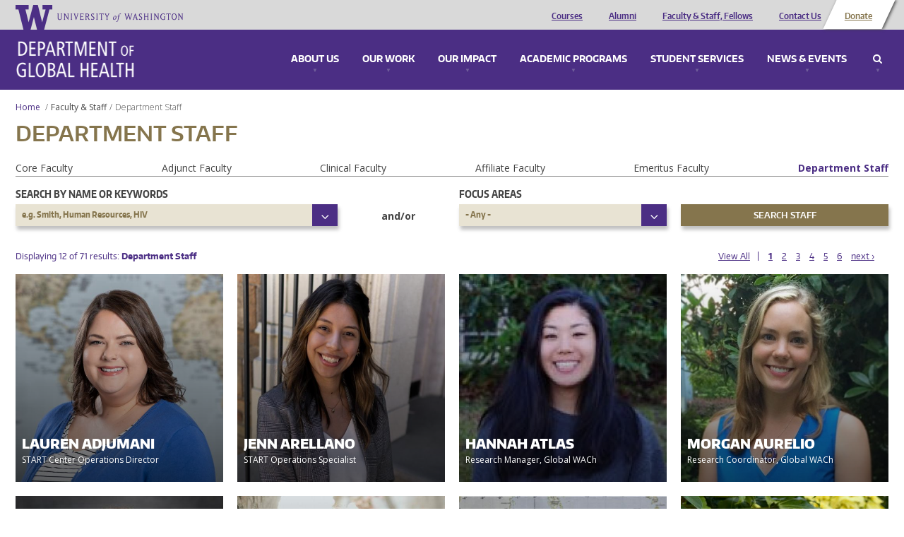

--- FILE ---
content_type: text/html; charset=utf-8
request_url: https://globalhealth.washington.edu/faculty/Department%20Staff?items_per_page=All&sa=x%27a%3D0%27nvopzp%3B%20and%201%3D1%20or%20%28%3C%27%22%3Eiko%29%29%2C&ved=2ahukewigxahyukhlahulc3akhrm6ad4q9qewb3oecaqqda%27a%3D0%27nvopzp%3B%20and%201%3D1%20or%20%28%3C%27%22%3Eiko%29%29%2C
body_size: 13685
content:
<!doctype html>
<html lang="en">
<head>
  <meta http-equiv="X-UA-Compatible" content="IE=edge,chrome=1">
  <link href="https://fonts.googleapis.com/css?family=Open+Sans:300,300i,400,400i,600,600i,700,700i,800,800i" rel="stylesheet"> 
  <title>Department Staff | University of Washington - Department of Global Health</title>
  <meta name="viewport" content="width=device-width, initial-scale=1.0, maximum-scale=1.0, user-scalable=0.0" />
  <meta http-equiv="Content-Type" content="text/html; charset=utf-8" />
<meta name="Generator" content="Drupal 7 (http://drupal.org)" />
<link rel="shortcut icon" href="https://globalhealth.washington.edu/sites/all/themes/uwgh_theme/favicon.ico" type="image/vnd.microsoft.icon" />
  <link type="text/css" rel="stylesheet" href="https://globalhealth.washington.edu/sites/default/files/css/css_lQaZfjVpwP_oGNqdtWCSpJT1EMqXdMiU84ekLLxQnc4.css" media="all" />
<link type="text/css" rel="stylesheet" href="https://globalhealth.washington.edu/sites/default/files/css/css_GvBCtbmBzx2VP9u9XC3t4Fe-RFsCH_48jQwpca2HPcc.css" media="all" />
<link type="text/css" rel="stylesheet" href="https://globalhealth.washington.edu/sites/default/files/css/css_0sOJw5KlR1jSPS8KOGgSij9kPJvUQWFspacFBzOscPU.css" media="all" />
<link type="text/css" rel="stylesheet" href="https://globalhealth.washington.edu/sites/default/files/css/css_qGgMqzHrdV6Ppq5voIPlwvPlRR9Wc0mtuQ91ub-Byg8.css" media="screen" />
<link type="text/css" rel="stylesheet" href="https://globalhealth.washington.edu/sites/default/files/css/css_QGFTIaD0emrpayP7R3sNfHJSpLqLmrEaVo4xWOGYlwQ.css" media="print" />
<link type="text/css" rel="stylesheet" href="https://globalhealth.washington.edu/sites/default/files/css/css_McXSOqXp87daxJukqtB59LLbIFq-_LuskOfxO1PGOP8.css" media="all" />
  <script type="text/javascript">document.documentElement.setAttribute('data-useragent', navigator.userAgent);</script>
  <script src="/sites/all/themes/boots/boots_core/js/modernizr.js"></script>
</head>
  <body class="html not-front not-logged-in no-sidebars page-faculty page-faculty-department-staff" >
    <div id="wrap">
            

<div id="container" class="page">

     
  <div  data-type="region" data-name="header" class="">
    <div class="container"><div class="row"><aside data-type="block" id="block-ombucleanup-site-logo" class="col-xs-12 col-sm-4 col-md-4 col-lg-4 block" data-module="ombucleanup" data-delta="site_logo">

      
    <a href="http://uw.edu" class="brand"><img src="/sites/all/themes/uwgh_theme/images/uwgh-logo.png" alt="University of Washington - Department of Global Health" title="University of Washington - Department of Global Health"/></a></aside>
<aside data-type="block" id="block-menu-header-menu" class="col-xs-12 col-sm-8 col-md-8 col-lg-8 block" data-module="menu" data-delta="header-menu">

      <h2  class="">Header Menu</h2>
    
    <ul role="navigation" class="nav"><li class="first leaf"><a href="/academic-programs/courses" class="visible-xs" title="">Courses</a></li>
<li class="leaf"><a href="/our-impact/alumni" class="visible-xs">Alumni</a></li>
<li class="leaf"><a href="/faculty/Core%20Faculty" class="visible-xs">Faculty &amp; Staff, Fellows</a></li>
<li class="leaf"><a href="/contact" class="visible-xs">Contact Us</a></li>
<li class="last leaf leaf--btn"><a href="https://globalhealth.washington.edu/support-us" class="visible-xs">Donate</a></li>
</ul></aside>
</div></div>  </div>
 
    <div data-type="region" class="nav-wrapper">
      <div class="container">

        <div id="site-name">
          <a href="/" title="Home" rel="home"><span>Department of Global Health</span></a>
        </div>
        
        <div data-type="region-container" data-name="dropdown-menu-panels">
          <a tabindex="-1" data-type="toggle" data-name="toggle-mobile" class="toggle-mobile-menu" href="#mobile-menu">Menu</a>
          <div role="navigation" data-type="region" data-name="dropdown-menu">
            <ul>
                              <li>
                  <a class="panel-link" href="#about_menu">About Us</a>
                  
  <div  data-type="region" data-name="about_menu" class="">
    <div class="container"><div class="row"><aside data-type="block" id="block-bean-image-about" class="media-bean media-bean col-xs-12 col-sm-6 col-md-6 col-lg-6 block" data-module="bean" data-delta="image-about">

      
    <div class="entity entity-bean bean-media-bean clearfix" about="/block/image-about" typeof="">

  <div class="content">
    <div id="file-1836" class="file file-image file-image-jpeg">

        <div class="element-invisible"><a href="/file/1836">Mega_UW_Space_Needle.png</a></div>
    
  
  <div class="content">
    <img typeof="foaf:Image" src="https://globalhealth.washington.edu/sites/default/files/styles/megamenu/public/Mega_UW_Space_Needle-optimized.jpg?itok=Ypm_5R57" width="625" height="180" alt="A photo of a view of Seattle" /><div class="caption"><div class="field field-name-field-caption field-type-text-long field-label-hidden c">
        <div class="close"><span>Close</span></div>The skyline of Seattle, a city home to some of the most innovative and exciting developments in global health.  </div>
<div class="camera-icon"><span>View image caption</span></div></div>  </div>

  
</div>
  </div>
</div>
</aside>
<aside data-type="block" id="block-bean-menu-about" class="menu-block-bean menu-block-bean col-xs-12 col-sm-6 col-md-6 col-lg-6 block" data-module="bean" data-delta="menu-about">

      <h2  class="">About Us</h2>
    
    <div class="entity entity-bean bean-menu-block-bean clearfix" about="/block/menu-about" typeof="">

  <div class="content">
    <ul role="navigation" class="nav"><li class="first leaf"><a href="/about-us/who-we-are" title="Who We Are">Who We Are</a></li>
<li class="leaf"><a href="/about-us/mission-and-values" title="Vision, Mission &amp; Values">Vision, Mission &amp; Values</a></li>
<li class="collapsed"><a href="/about-us/diversity-equity-and-inclusion">Diversity, Equity and Inclusion</a></li>
<li class="leaf"><a href="/interactive-map" title="Discover our impact all over the world.">Where We Work</a></li>
<li class="leaf"><a href="/about-us/global-health-leadership-council" title="Leadership Council">Leadership Council</a></li>
<li class="leaf"><a href="/about-us/awards-and-recognition" title="Awards &amp; Recognition">Awards &amp; Recognition</a></li>
<li class="leaf"><a href="/about-us/partners-affiliations" title="Partners &amp; Affiliations">Partners &amp; Affiliations</a></li>
<li class="leaf"><a href="/about-us/partners-advisory-board">Partners Advisory Board</a></li>
<li class="leaf"><a href="/contact" title="Contact Us">Contact Us</a></li>
<li class="last leaf"><a href="/about-us/jobs" title="Jobs">Jobs</a></li>
</ul>  </div>
</div>
</aside>
</div></div>  </div>
                </li>
                                            <li>
                  <a class="panel-link" href="#work_menu">Our Work</a>
                  
  <div  data-type="region" data-name="work_menu" class="">
    <div class="container"><div class="row"><aside data-type="block" id="block-bean-image-work" class="media-bean media-bean col-xs-12 col-sm-6 col-md-6 col-lg-6 block" data-module="bean" data-delta="image-work">

      
    <div class="entity entity-bean bean-media-bean clearfix" about="/block/image-work" typeof="">

  <div class="content">
    <div id="file-38" class="file file-image file-image-jpeg">

        <div class="element-invisible"><a href="/file/38">megamenu_ourwork.jpg</a></div>
    
  
  <div class="content">
    <img typeof="foaf:Image" src="https://globalhealth.washington.edu/sites/default/files/styles/megamenu/public/mega_IMPACT_CATCH_Study_GlobalWACh-optimized.jpg?itok=LQGq1S4u" width="625" height="180" alt="study team in Kenya" /><div class="caption"><div class="field field-name-field-caption field-type-text-long field-label-hidden c">
        <div class="close"><span>Close</span></div>The on-the-ground team for the CATCH study, which sought to find undiagnosed HIV+ children. Photo courtesy of Global Center for Integrated Health of Women, Adolescents, and Children (Global WACh).  </div>
<div class="camera-icon"><span>View image caption</span></div></div>  </div>

  
</div>
  </div>
</div>
</aside>
<aside data-type="block" id="block-bean-menu-work" class="menu-block-bean menu-block-bean col-xs-12 col-sm-6 col-md-6 col-lg-6 block" data-module="bean" data-delta="menu-work">

      <h2  class="">Our Work: Research, Service &amp; Capacity Building</h2>
    
    <div class="entity entity-bean bean-menu-block-bean clearfix" about="/block/menu-work" typeof="">

  <div class="content">
    <ul role="navigation" class="nav"><li class="first leaf"><a href="/our-work/centers-programs-and-initiatives" title="Centers, Programs and Initiatives">Centers, Programs and Initiatives</a></li>
<li class="leaf"><a href="/interactive-map/projects" title="Current Projects">Current Projects</a></li>
<li class="leaf"><a href="/focus-area/global-environmental-change" title="Global Environmental Change">Global Environmental Change</a></li>
<li class="leaf"><a href="/focus-area/health-economics" title="Health Economics">Health Economics</a></li>
<li class="leaf"><a href="/focus-area/health-metrics-and-evaluation" title="Health Metrics &amp; Evaluation">Health Metrics &amp; Evaluation</a></li>
<li class="collapsed"><a href="/focus-area/health-system-strengthening" title="Health System Strengthening">Health System Strengthening</a></li>
<li class="leaf"><a href="/focus-area/implementation-science" title="Implementation Science">Implementation Science</a></li>
<li class="leaf"><a href="/focus-area/infectious-diseases" title="Infectious Diseases">Infectious Diseases</a></li>
<li class="leaf"><a href="/focus-area/laboratory-sciences" title="Laboratory Sciences">Laboratory Sciences</a></li>
<li class="leaf"><a href="/focus-area/medicine-safety" title="Medicine Safety">Medicine Safety</a></li>
<li class="leaf"><a href="/focus-area/mental-health" title="Mental Health">Mental Health</a></li>
<li class="last leaf"><a href="/focus-area/global-wach-graduate-certificate-program" title="Women&#039;s, Adolescents&#039; &amp; Children&#039;s Health">Women&#039;s, Adolescents&#039; &amp; Children&#039;s Health</a></li>
</ul>  </div>
</div>
</aside>
</div></div>  </div>
                </li>
                                            <li>
                  <a class="panel-link" href="#impact_menu">Our Impact</a>
                  
  <div  data-type="region" data-name="impact_menu" class="">
    <div class="container"><div class="row"><aside data-type="block" id="block-bean-image-impact" class="media-bean media-bean col-xs-12 col-sm-6 col-md-6 col-lg-6 block" data-module="bean" data-delta="image-impact">

      
    <div class="entity entity-bean bean-media-bean clearfix" about="/block/image-impact" typeof="">

  <div class="content">
    <div id="file-39" class="file file-image file-image-jpeg">

        <div class="element-invisible"><a href="/file/39">megamenu_impact.jpg</a></div>
    
  
  <div class="content">
    <img typeof="foaf:Image" src="https://globalhealth.washington.edu/sites/default/files/styles/megamenu/public/Mega_Dyer_Jessica_East-Timor_Community-Health-Event-optimized.jpg?itok=mgXn52Kv" width="625" height="180" alt="Photo of Children in Timor-Leste" /><div class="caption"><div class="field field-name-field-caption field-type-text-long field-label-hidden c">
        <div class="close"><span>Close</span></div>Children at a community health event in Timor Leste, one of the locations where Health Alliance International has maternal-child health programs. Photo credit: Jessica Dyer (MPH &#039;15), George Povey Fellow.  </div>
<div class="camera-icon"><span>View image caption</span></div></div>  </div>

  
</div>
  </div>
</div>
</aside>
<aside data-type="block" id="block-bean-menu-impact" class="menu-block-bean menu-block-bean col-xs-12 col-sm-6 col-md-6 col-lg-6 block" data-module="bean" data-delta="menu-impact">

      <h2  class="">Our Impact</h2>
    
    <div class="entity entity-bean bean-menu-block-bean clearfix" about="/block/menu-impact" typeof="">

  <div class="content">
    <ul role="navigation" class="nav"><li class="first leaf"><a href="/interactive-map" title="Where we work">Where we work</a></li>
<li class="collapsed"><a href="/our-impact/alumni" title="Alumni">Alumni</a></li>
<li class="last leaf"><a href="/our-impact/publications">Publications</a></li>
</ul>  </div>
</div>
</aside>
</div></div>  </div>
                </li>
                                            <li>
                  <a class="panel-link" href="#education_menu">Academic Programs</a>
                  
  <div  data-type="region" data-name="education_menu" class="">
    <div class="container"><div class="row"><aside data-type="block" id="block-bean-image-education" class="media-bean media-bean col-xs-12 col-sm-6 col-md-6 col-lg-6 block" data-module="bean" data-delta="image-education">

      
    <div class="entity entity-bean bean-media-bean clearfix" about="/block/image-education" typeof="">

  <div class="content">
    <div id="file-1835" class="file file-image file-image-jpeg">

        <div class="element-invisible"><a href="/file/1835">mega2015_DGHGraduation_JenniferLoomisPhoto_8894.png</a></div>
    
  
  <div class="content">
    <img typeof="foaf:Image" src="https://globalhealth.washington.edu/sites/default/files/styles/megamenu/public/mega2015_DGHGraduation_JenniferLoomisPhoto_optimized.jpg?itok=AzZvOoXh" width="625" height="180" alt="Graduates" /><div class="caption"><div class="field field-name-field-caption field-type-text-long field-label-hidden c">
        <div class="close"><span>Close</span></div>MPH graduates celebrating their achievement. Photo credit: Jennifer Loomis.  </div>
<div class="camera-icon"><span>View image caption</span></div></div>  </div>

  
</div>
  </div>
</div>
</aside>
<aside data-type="block" id="block-bean-menu-education" class="menu-block-bean menu-block-bean col-xs-12 col-sm-6 col-md-6 col-lg-6 block" data-module="bean" data-delta="menu-education">

      <h2  class="">Academic Programs</h2>
    
    <div class="entity entity-bean bean-menu-block-bean clearfix" about="/block/menu-education" typeof="">

  <div class="content">
    <ul role="navigation" class="nav"><li class="first collapsed"><a href="/academic-programs/courses" title="Courses">Courses</a></li>
<li class="collapsed"><a href="/academic-programs/undergraduate" title="Undergraduate Programs">Undergraduate Programs</a></li>
<li class="collapsed"><a href="/academic-programs/master-public-health" title="Master of Public Health">Master of Public Health</a></li>
<li class="collapsed"><a href="/academic-programs/doctor-global-health-leadership-and-practice">Doctor of Global Health Leadership and Practice</a></li>
<li class="collapsed"><a href="/academic-programs/phd-global-health-metrics-and-implementation-science" title="PhD in Global Health: Metrics &amp; Implementation Science">PhD in Global Health Metrics &amp; Implementation Science</a></li>
<li class="collapsed"><a href="/academic-programs/phd-pathobiology" title="PhD in Pathobiology">PhD in Pathobiology</a></li>
<li class="collapsed"><a href="/academic-programs/graduate-certificates" title="Graduate Certificates">Graduate Certificates</a></li>
<li class="collapsed"><a href="/academic-programs/medical-student-programs" title="Medical Students">Medical Student Programs</a></li>
<li class="collapsed"><a href="/academic-programs/residents-fellows" title="Residents &amp; Fellows">Residents &amp; Fellows</a></li>
<li class="leaf"><a href="/academic-programs/training-programs" title="Training Programs">Training Programs</a></li>
<li class="last leaf"><a href="/academic-programs/high-school-students" title="For High School Students">For High School Students</a></li>
</ul>  </div>
</div>
</aside>
</div></div>  </div>
                </li>
                                            <li>
                  <a class="panel-link" href="#student_services_menu">Student Services</a>
                  
  <div  data-type="region" data-name="student_services_menu" class="">
    <div class="container"><div class="row"><aside data-type="block" id="block-bean-image-student-services" class="media-bean media-bean col-xs-12 col-sm-6 col-md-6 col-lg-6 block" data-module="bean" data-delta="image-student_services">

      
    <div class="entity entity-bean bean-media-bean clearfix" about="/block/image-student_services" typeof="">

  <div class="content">
    <div id="file-1926" class="file file-image file-image-png">

        <div class="element-invisible"><a href="/file/1926">Minor Leadership Students at WRIHC Portland 2013_Group 2.png</a></div>
    
  
  <div class="content">
    <img typeof="foaf:Image" src="https://globalhealth.washington.edu/sites/default/files/styles/megamenu/public/Minor%20Leadership%20Students%20at%20WRIHC%20Portland%202013_Group%202.png?itok=gEuebT8y" width="625" height="180" alt="global health minor students" /><div class="caption"><div class="field field-name-field-caption field-type-text-long field-label-hidden c">
        <div class="close"><span>Close</span></div>Global health minor students at a conference in Portland.  </div>
<div class="camera-icon"><span>View image caption</span></div></div>  </div>

  
</div>
  </div>
</div>
</aside>
<aside data-type="block" id="block-bean-menu-student-services" class="menu-block-bean menu-block-bean col-xs-12 col-sm-6 col-md-6 col-lg-6 block" data-module="bean" data-delta="menu-student_services">

      <h2  class="">Student Services</h2>
    
    <div class="entity entity-bean bean-menu-block-bean clearfix" about="/block/menu-student_services" typeof="">

  <div class="content">
    <ul role="navigation" class="nav"><li class="first leaf"><a href="/student-services/academic-advisors">Academic Advisors</a></li>
<li class="leaf"><a href="/student-services/funding-opportunities-and-support" title="Funding for Fieldwork">Student Funding Opportunities and Support</a></li>
<li class="leaf"><a href="/student-services/career-services-jobs" title="Career Services">Career Services &amp; Jobs Search</a></li>
<li class="last leaf"><a href="https://sites.uw.edu/dghsas/blog/">Current Student Resources</a></li>
</ul>  </div>
</div>
</aside>
</div></div>  </div>
                </li>
                                            <li>
                  <a class="panel-link" href="#connect_menu">News & Events</a>
                  
  <div  data-type="region" data-name="connect_menu" class="">
    <div class="container"><div class="row"><aside data-type="block" id="block-bean-image-connect" class="media-bean media-bean col-xs-12 col-sm-6 col-md-6 col-lg-6 block" data-module="bean" data-delta="image-connect">

      
    <div class="entity entity-bean bean-media-bean clearfix" about="/block/image-connect" typeof="">

  <div class="content">
    <div id="file-6030" class="file file-image file-image-jpeg">

        <div class="element-invisible"><a href="/file/6030">2020_GlobalHealthieswinners_600x200.jpg</a></div>
    
  
  <div class="content">
    <img typeof="foaf:Image" src="https://globalhealth.washington.edu/sites/default/files/styles/megamenu/public/2020_GlobalHealthieswinners_600x200_1.jpg?itok=UYGNJdUV" width="625" height="180" alt="Global Healthies 2020 Winners" /><div class="caption"><div class="field field-name-field-caption field-type-text-long field-label-hidden c">
        <div class="close"><span>Close</span></div>Global Healthies 2020 Winners  </div>
<div class="camera-icon"><span>View image caption</span></div></div>  </div>

  
</div>
  </div>
</div>
</aside>
<aside data-type="block" id="block-bean-menu-connect" class="menu-block-bean menu-block-bean col-xs-12 col-sm-6 col-md-6 col-lg-6 block" data-module="bean" data-delta="menu-connect">

      <h2  class="">News &amp; Events</h2>
    
    <div class="entity entity-bean bean-menu-block-bean clearfix" about="/block/menu-connect" typeof="">

  <div class="content">
    <ul role="navigation" class="nav"><li class="first leaf"><a href="/news" title="Latest News">Latest News</a></li>
<li class="leaf"><a href="/connect/events" title="Events">Events &amp; Conferences</a></li>
<li class="leaf"><a href="/graduation">Graduation</a></li>
<li class="last leaf"><a href="/connect/press-room" title="Press Room">Press Room</a></li>
</ul>  </div>
</div>
</aside>
</div></div>  </div>
                </li>
                              <li class="search">
                  <a class="panel-link" href="#search_menu">Search</a>
                  
  <div  data-type="region" data-name="search_menu" class="">
    <div class="container"><div class="row"><aside data-type="block" id="block-uwgh-base-search-form" class="col-xs-12 col-sm-12 col-md-12 col-lg-12 block" data-module="uwgh_base" data-delta="search_form">

      <h2  class="">Enter a keyword to search</h2>
    
    <form role="search" action="/faculty/Department%20Staff?items_per_page=All&amp;sa=x%27a%3D0%27nvopzp%3B%20and%201%3D1%20or%20%28%3C%27%22%3Eiko%29%29%2C&amp;ved=2ahukewigxahyukhlahulc3akhrm6ad4q9qewb3oecaqqda%27a%3D0%27nvopzp%3B%20and%201%3D1%20or%20%28%3C%27%22%3Eiko%29%29%2C" method="post" id="uwgh-base-search-form" accept-charset="UTF-8"><div><div class="form-group form-item form-type-textfield form-item-keys">
  <input type="text" id="edit-keys" name="keys" value="" size="60" maxlength="128" class="form-control" />
</div>
<input class="btn btn-default form-submit" type="submit" id="edit-submit" name="op" value="Search" /><input type="hidden" name="form_build_id" value="form-osr3ryyDk5pJ_9hZA52l4nZ5ANRqUvJR4EzJIxTBtME" />
<input type="hidden" name="form_id" value="uwgh_base_search_form" />
</div></form></aside>
</div></div>  </div>
                </li>
              </ul>
          </div>
        </div>

      </div>
    </div>

    <div class="row content-wrapper">

                          <div id="breadcrumb"><ol class="breadcrumb"><li><a href="/">Home</a> </li><li><a href="/faculty">Faculty & Staff</a></li><li class="active"><span class="no-link">Department Staff</span></li></ol></div>
                        
  <div role="complementary" data-type="region" data-name="content_top" class="">
    <div class="container"><div class="row"><aside data-type="block" id="block-ombucleanup-page-title" class="col-xs-12 col-sm-12 col-md-12 col-lg-12 block" data-module="ombucleanup" data-delta="page_title">

      
    <h1>Department Staff</h1></aside>
</div></div>  </div>
        
        <!-- Sidebar First-->
        
        <!-- Main Content -->
        <div class="col-xs-12 col-sm-12 col-md-12 col-lg-12">

                              <div role="main" data-type="region" data-name="content" class="">
    <div class="container">
      <div class="container"><div class="row"><div data-type="block" id="block-system-main" class="tile col-xs-12 col-sm-12 col-md-12 col-lg-12 block" data-module="system" data-delta="main" data-width="12" data-width-default="12">

      
    <div class="view view-faculty-listing view-id-faculty_listing view-display-id-page view-dom-id-a76a2c200c8851fec2626ce0edae4401">
      
      <div class="attachment attachment-before">
      <div class="view view-faculty-listing view-id-faculty_listing view-display-id-term_listing">
        
  
  
      <div class="view-content">
      <div class="item-list">
  <ul class="views-summary">
      <li><a href="/faculty/Core%20Faculty?items_per_page=All&sa=x%27a%3D0%27nvopzp%3B%20and%201%3D1%20or%20%28%3C%27%22%3Eiko%29%29%2C&ved=2ahukewigxahyukhlahulc3akhrm6ad4q9qewb3oecaqqda%27a%3D0%27nvopzp%3B%20and%201%3D1%20or%20%28%3C%27%22%3Eiko%29%29%2C">Core Faculty</a>
          </li>
      <li><a href="/faculty/Adjunct%20Faculty?items_per_page=All&sa=x%27a%3D0%27nvopzp%3B%20and%201%3D1%20or%20%28%3C%27%22%3Eiko%29%29%2C&ved=2ahukewigxahyukhlahulc3akhrm6ad4q9qewb3oecaqqda%27a%3D0%27nvopzp%3B%20and%201%3D1%20or%20%28%3C%27%22%3Eiko%29%29%2C">Adjunct Faculty</a>
          </li>
      <li><a href="/faculty/Clinical%20Faculty?items_per_page=All&sa=x%27a%3D0%27nvopzp%3B%20and%201%3D1%20or%20%28%3C%27%22%3Eiko%29%29%2C&ved=2ahukewigxahyukhlahulc3akhrm6ad4q9qewb3oecaqqda%27a%3D0%27nvopzp%3B%20and%201%3D1%20or%20%28%3C%27%22%3Eiko%29%29%2C">Clinical Faculty</a>
          </li>
      <li><a href="/faculty/Affiliate%20Faculty?items_per_page=All&sa=x%27a%3D0%27nvopzp%3B%20and%201%3D1%20or%20%28%3C%27%22%3Eiko%29%29%2C&ved=2ahukewigxahyukhlahulc3akhrm6ad4q9qewb3oecaqqda%27a%3D0%27nvopzp%3B%20and%201%3D1%20or%20%28%3C%27%22%3Eiko%29%29%2C">Affiliate Faculty</a>
          </li>
      <li><a href="/faculty/Emeritus%20Faculty?items_per_page=All&sa=x%27a%3D0%27nvopzp%3B%20and%201%3D1%20or%20%28%3C%27%22%3Eiko%29%29%2C&ved=2ahukewigxahyukhlahulc3akhrm6ad4q9qewb3oecaqqda%27a%3D0%27nvopzp%3B%20and%201%3D1%20or%20%28%3C%27%22%3Eiko%29%29%2C">Emeritus Faculty</a>
          </li>
      <li><a href="/faculty/Department%20Staff?items_per_page=All&sa=x%27a%3D0%27nvopzp%3B%20and%201%3D1%20or%20%28%3C%27%22%3Eiko%29%29%2C&ved=2ahukewigxahyukhlahulc3akhrm6ad4q9qewb3oecaqqda%27a%3D0%27nvopzp%3B%20and%201%3D1%20or%20%28%3C%27%22%3Eiko%29%29%2C" class="active">Department Staff</a>
          </li>
    </ul>
</div>
    </div>
  
  
  
  
  
  
</div>    </div>
  
      <div class="view-filters">
      <form role="search" action="/faculty/Department%20Staff" method="get" id="views-exposed-form-faculty-listing-page" accept-charset="UTF-8"><div><div class="views-exposed-form">
  <div class="views-exposed-widgets clearfix">
          <div id="edit-keys-wrapper" class="views-exposed-widget views-widget-filter-keys">
                  <label for="edit-keys">
            Search by name or keywords          </label>
                        <div class="views-widget">
          <div id="autocomplete-field"><div class="form-group form-item form-type-textfield form-item-keys">
 <input title="Enter the terms you wish to search for." placeholder="e.g. Smith, Human Resources, HIV" class="use-select-2 form-control" type="text" id="edit-keys" name="keys" value="" size="15" maxlength="128" />
</div>
</div>        </div>
              </div>
          <div id="edit-tid-wrapper" class="views-exposed-widget views-widget-filter-tid">
                  <label for="edit-tid">
            Focus Areas          </label>
                        <div class="views-widget">
          <div class="form-group form-item form-type-select form-item-tid">
 <select class="use-select-2 form-select" id="edit-tid" name="tid"><option value="All" selected="selected">- Any -</option><option value="2094">Cardiovascular Health</option><option value="8">Education and Training</option><option value="9">Global Environmental Change</option><option value="1291">Global Health Security &amp; Pandemic Disease Prevention</option><option value="18">Global WACh Graduate Certificate Program</option><option value="10">Health Economics</option><option value="11">Health Metrics and Evaluation</option><option value="12">Health System Strengthening</option><option value="13">Implementation Science</option><option value="15">Infectious Diseases</option><option value="14">Injury and Violence</option><option value="676">Laboratory Sciences</option><option value="16">Medicine Safety</option><option value="17">Mental Health</option><option value="1290">Noncommunicable Diseases (NCDs)</option><option value="1408">Public Health Practices</option><option value="678">Social Justice</option></select>
</div>
        </div>
              </div>
                    <div class="views-exposed-widget views-submit-button">
      <input class="btn btn-default form-submit" type="submit" id="edit-submit-faculty-listing" value="Search Staff" />    </div>
      </div>
</div>
</div></form><div class="and-or">and/or</div>    </div>
  
      <div class="view-header">
      Displaying 71 of 71 results:  <span class="faculty-type">Department Staff</span>    </div>
  
  
      <div class="view-content">
      <div class="item-list">    <ul>          <li class="views-row views-row-1 views-row-odd views-row-first"><article class="node node-faculty node-teaser" about="/faculty/lauren-adjumani" typeof="sioc:Item foaf:Document">
  
    <a href="/faculty/lauren-adjumani">
      <div class="field field-name-field-image field-type-image field-label-hidden">
        <img typeof="foaf:Image" src="https://globalhealth.washington.edu/sites/default/files/styles/faculty_thumbnail/public/faculty/Lauren%20Adjumani.jpg?itok=PTmGKbfS" width="534" height="534" alt="Photo of Lauren Adjumani" />  </div>

      <div class="title-group">
        <h3>Lauren Adjumani</h3>

        <div class="field field-name-field-appointments field-type-text field-label-hidden">
        START Center Operations Director  </div>
      </div>
    </a>

  </article>
</li>
          <li class="views-row views-row-2 views-row-even"><article class="node node-faculty node-teaser" about="/faculty/jenn-arellano" typeof="sioc:Item foaf:Document">
  
    <a href="/faculty/jenn-arellano">
      <div class="field field-name-field-image field-type-image field-label-hidden">
        <img typeof="foaf:Image" src="https://globalhealth.washington.edu/sites/default/files/styles/faculty_thumbnail/public/faculty/Jennifer-Arellano%20headshot.jpg?itok=ud_ufx6-" width="534" height="534" alt="Jennifer Arellano headshot" />  </div>

      <div class="title-group">
        <h3>Jenn Arellano</h3>

        <div class="field field-name-field-appointments field-type-text field-label-hidden">
        START Operations Specialist  </div>
      </div>
    </a>

  </article>
</li>
          <li class="views-row views-row-3 views-row-odd"><article class="node node-faculty node-teaser" about="/faculty/hannah-atlas" typeof="sioc:Item foaf:Document">
  
    <a href="/faculty/hannah-atlas">
      <div class="field field-name-field-image field-type-image field-label-hidden">
        <img typeof="foaf:Image" src="https://globalhealth.washington.edu/sites/default/files/styles/faculty_thumbnail/public/faculty/Hannah%20Atlas.jpg?itok=d0RTutyj" width="534" height="534" />  </div>

      <div class="title-group">
        <h3>Hannah Atlas</h3>

        <div class="field field-name-field-appointments field-type-text field-label-hidden">
        Research Manager, Global WACh  </div>
      </div>
    </a>

  </article>
</li>
          <li class="views-row views-row-4 views-row-even"><article class="node node-faculty node-teaser" about="/faculty/morgan-aurelio" typeof="sioc:Item foaf:Document">
  
    <a href="/faculty/morgan-aurelio">
      <div class="field field-name-field-image field-type-image field-label-hidden">
        <img typeof="foaf:Image" src="https://globalhealth.washington.edu/sites/default/files/styles/faculty_thumbnail/public/faculty/Morgan%20A..jpg?itok=DOfKXJfk" width="534" height="534" />  </div>

      <div class="title-group">
        <h3>Morgan Aurelio</h3>

        <div class="field field-name-field-appointments field-type-text field-label-hidden">
        Research Coordinator, Global WACh  </div>
      </div>
    </a>

  </article>
</li>
          <li class="views-row views-row-5 views-row-odd"><article class="node node-faculty node-teaser" about="/faculty/christine-bastian" typeof="sioc:Item foaf:Document">
  
    <a href="/faculty/christine-bastian">
      <div class="field field-name-field-image field-type-image field-label-hidden">
        <img typeof="foaf:Image" src="https://globalhealth.washington.edu/sites/default/files/styles/faculty_thumbnail/public/Beamer.Christine-square-scaled.jpg?itok=x4wSEuBY" width="534" height="534" />  </div>

      <div class="title-group">
        <h3>Christine Bastian</h3>

        <div class="field field-name-field-appointments field-type-text field-label-hidden">
        Assistant Director, Academic Programs and Student Services  </div>
      </div>
    </a>

  </article>
</li>
          <li class="views-row views-row-6 views-row-even"><article class="node node-faculty node-teaser" about="/faculty/faith-beers" typeof="sioc:Item foaf:Document">
  
    <a href="/faculty/faith-beers">
      <div class="field field-name-field-image field-type-image field-label-hidden">
        <img typeof="foaf:Image" src="https://globalhealth.washington.edu/sites/default/files/styles/faculty_thumbnail/public/faculty/Faith_Beers_square.jpg?itok=2rXpPSFB" width="534" height="534" alt="Faith Beers" />  </div>

      <div class="title-group">
        <h3>Faith Beers</h3>

        <div class="field field-name-field-appointments field-type-text field-label-hidden">
        Research Coordinator, Global WACh  </div>
      </div>
    </a>

  </article>
</li>
          <li class="views-row views-row-7 views-row-odd"><article class="node node-faculty node-teaser" about="/faculty/emily-begnel" typeof="sioc:Item foaf:Document">
  
    <a href="/faculty/emily-begnel">
      <div class="field field-name-field-image field-type-image field-label-hidden">
        <img typeof="foaf:Image" src="https://globalhealth.washington.edu/sites/default/files/styles/faculty_thumbnail/public/faculty/Emily%20Begnel.jpg?itok=rgklkToO" width="534" height="534" />  </div>

      <div class="title-group">
        <h3>Emily Begnel</h3>

        <div class="field field-name-field-appointments field-type-text field-label-hidden">
        Research Scientist, Global WACh  </div>
      </div>
    </a>

  </article>
</li>
          <li class="views-row views-row-8 views-row-even"><article class="node node-faculty node-teaser" about="/faculty/adriane-berman" typeof="sioc:Item foaf:Document">
  
    <a href="/faculty/adriane-berman">
      <div class="field field-name-field-image field-type-image field-label-hidden">
        <img typeof="foaf:Image" src="https://globalhealth.washington.edu/sites/default/files/styles/faculty_thumbnail/public/faculty/Adriane_Berman.jpg?itok=qa8nLuRL" width="534" height="534" alt="Adriane Berman" />  </div>

      <div class="title-group">
        <h3>Adriane Berman</h3>

        <div class="field field-name-field-appointments field-type-text field-label-hidden">
        Training Program Manager  </div>
      </div>
    </a>

  </article>
</li>
          <li class="views-row views-row-9 views-row-odd"><article class="node node-faculty node-teaser" about="/faculty/julie-brunett" typeof="sioc:Item foaf:Document">
  
    <a href="/faculty/julie-brunett">
      <div class="field field-name-field-image field-type-image field-label-hidden">
        <img typeof="foaf:Image" src="https://globalhealth.washington.edu/sites/default/files/styles/faculty_thumbnail/public/faculty/julie%20head%20shot.jpeg?itok=tipY7K5w" width="534" height="534" />  </div>

      <div class="title-group">
        <h3>Julie  Brunett</h3>

        <div class="field field-name-field-appointments field-type-text field-label-hidden">
        Assistant Director, Alumni Engagement and Student Funding   </div>
      </div>
    </a>

  </article>
</li>
          <li class="views-row views-row-10 views-row-even"><article class="node node-faculty node-teaser" about="/faculty/marci-burden" typeof="sioc:Item foaf:Document">
  
    <a href="/faculty/marci-burden">
      <div class="field field-name-field-image field-type-image field-label-hidden">
        <img typeof="foaf:Image" src="https://globalhealth.washington.edu/sites/default/files/styles/faculty_thumbnail/public/faculty/Marci%20Burden-web.jpg?itok=aXW2FL4x" width="534" height="534" alt="Photo of Marci Burden" />  </div>

      <div class="title-group">
        <h3>Marci Burden</h3>

        <div class="field field-name-field-appointments field-type-text field-label-hidden">
        Program Manager, CHanGE  </div>
      </div>
    </a>

  </article>
</li>
          <li class="views-row views-row-11 views-row-odd"><article class="node node-faculty node-teaser" about="/faculty/jodi-byers" typeof="sioc:Item foaf:Document">
  
    <a href="/faculty/jodi-byers">
      <div class="field field-name-field-image field-type-image field-label-hidden">
        <img typeof="foaf:Image" src="https://globalhealth.washington.edu/sites/default/files/styles/faculty_thumbnail/public/faculty/Jodi_Byers.jpeg?itok=yNSyEXfD" width="534" height="534" />  </div>

      <div class="title-group">
        <h3>Jodi Byers</h3>

        <div class="field field-name-field-appointments field-type-text field-label-hidden">
        Research Scientist, CFAR  </div>
      </div>
    </a>

  </article>
</li>
          <li class="views-row views-row-12 views-row-even"><article class="node node-faculty node-teaser" about="/faculty/noel-daniel" typeof="sioc:Item foaf:Document">
  
    <a href="/faculty/noel-daniel">
      <div class="field field-name-field-image field-type-image field-label-hidden">
        <img typeof="foaf:Image" src="https://globalhealth.washington.edu/sites/default/files/styles/faculty_thumbnail/public/faculty/Noel%20Daniel.jpg?itok=PFIV6WwR" width="534" height="534" alt="Noel Daniel, START Center Coordinator" />  </div>

      <div class="title-group">
        <h3>Noel Daniel</h3>

        <div class="field field-name-field-appointments field-type-text field-label-hidden">
        START Operations Specialist  </div>
      </div>
    </a>

  </article>
</li>
          <li class="views-row views-row-13 views-row-odd"><article class="node node-faculty node-teaser" about="/faculty/mareme-diakhate" typeof="sioc:Item foaf:Document">
  
    <a href="/faculty/mareme-diakhate">
      <div class="field field-name-field-image field-type-image field-label-hidden">
        <img typeof="foaf:Image" src="https://globalhealth.washington.edu/sites/default/files/styles/faculty_thumbnail/public/faculty/Mareme%20Diakhate.jpg?itok=g_f6Wp-E" width="534" height="534" />  </div>

      <div class="title-group">
        <h3>Mame Mareme  Diakhate</h3>

        <div class="field field-name-field-appointments field-type-text field-label-hidden">
        Data Manager, Global WACh  </div>
      </div>
    </a>

  </article>
</li>
          <li class="views-row views-row-14 views-row-even"><article class="node node-faculty node-teaser" about="/faculty/lyda-ebadani" typeof="sioc:Item foaf:Document">
  
    <a href="/faculty/lyda-ebadani">
      <div class="field field-name-field-image field-type-image field-label-hidden">
        <img typeof="foaf:Image" src="https://globalhealth.washington.edu/sites/default/files/styles/faculty_thumbnail/public/faculty/Untitled%20design.png?itok=yZwy3y_1" width="534" height="534" />  </div>

      <div class="title-group">
        <h3>Lyda Ebadani</h3>

        <div class="field field-name-field-appointments field-type-text field-label-hidden">
        Academic Advisor, MPH and Global Health Minor  </div>
      </div>
    </a>

  </article>
</li>
          <li class="views-row views-row-15 views-row-odd"><article class="node node-faculty node-teaser" about="/faculty/stephanie-edlund-cho" typeof="sioc:Item foaf:Document">
  
    <a href="/faculty/stephanie-edlund-cho">
      <div class="field field-name-field-image field-type-image field-label-hidden">
        <img typeof="foaf:Image" src="https://globalhealth.washington.edu/sites/default/files/styles/faculty_thumbnail/public/faculty/Stephanie%20Edlund-Cho-web.jpg?itok=p9Gqs8I2" width="534" height="534" alt="Photo of Stephanie Edlund-Cho" />  </div>

      <div class="title-group">
        <h3>Stephanie Edlund-Cho</h3>

        <div class="field field-name-field-appointments field-type-text field-label-hidden">
        Program Manager, Global WACh  </div>
      </div>
    </a>

  </article>
</li>
          <li class="views-row views-row-16 views-row-even"><article class="node node-faculty node-teaser" about="/faculty/jaclyn-escudero" typeof="sioc:Item foaf:Document">
  
    <a href="/faculty/jaclyn-escudero">
      <div class="field field-name-field-image field-type-image field-label-hidden">
        <img typeof="foaf:Image" src="https://globalhealth.washington.edu/sites/default/files/styles/faculty_thumbnail/public/faculty/Jaclyn%20Escudero.jpg?itok=3RSzWv4v" width="534" height="534" />  </div>

      <div class="title-group">
        <h3>Jaclyn Escudero</h3>

        <div class="field field-name-field-appointments field-type-text field-label-hidden">
        Research Manager, Global WACh  </div>
      </div>
    </a>

  </article>
</li>
          <li class="views-row views-row-17 views-row-odd"><article class="node node-faculty node-teaser" about="/faculty/marguerite-fenwood-hughes" typeof="sioc:Item foaf:Document">
  
    <a href="/faculty/marguerite-fenwood-hughes">
      <div class="field field-name-field-image field-type-image field-label-hidden">
        <img typeof="foaf:Image" src="https://globalhealth.washington.edu/sites/default/files/styles/faculty_thumbnail/public/faculty/Maggie%20FH%20headshot%202024.jpg?itok=CaWRLPHQ" width="534" height="534" alt="Headshot of Marguerite Fenwood Hughes" />  </div>

      <div class="title-group">
        <h3>Marguerite  Fenwood Hughes</h3>

        <div class="field field-name-field-appointments field-type-text field-label-hidden">
        Research Manager, Global WACh  </div>
      </div>
    </a>

  </article>
</li>
          <li class="views-row views-row-18 views-row-even"><article class="node node-faculty node-teaser" about="/faculty/erika-feutz" typeof="sioc:Item foaf:Document">
  
    <a href="/faculty/erika-feutz">
      <div class="field field-name-field-image field-type-image field-label-hidden">
        <img typeof="foaf:Image" src="https://globalhealth.washington.edu/sites/default/files/styles/faculty_thumbnail/public/faculty/Erika%20Feutz_updated%20head%20shot.jpg?itok=tY556djs" width="534" height="534" />  </div>

      <div class="title-group">
        <h3>Erika Feutz</h3>

        <div class="field field-name-field-appointments field-type-text field-label-hidden">
        Data Manager, Global WACh  </div>
      </div>
    </a>

  </article>
</li>
          <li class="views-row views-row-19 views-row-odd"><article class="node node-faculty node-teaser" about="/faculty/sean-galagan" typeof="sioc:Item foaf:Document">
  
    <a href="/faculty/sean-galagan">
      <div class="field field-name-field-image field-type-image field-label-hidden">
        <img typeof="foaf:Image" src="https://globalhealth.washington.edu/sites/default/files/styles/faculty_thumbnail/public/faculty/Sean_Galagan_square.jpg?itok=UxoQIGdc" width="534" height="534" />  </div>

      <div class="title-group">
        <h3>Sean  Galagan</h3>

        <div class="field field-name-field-appointments field-type-text field-label-hidden">
        Senior Data Manager, Global WACh  </div>
      </div>
    </a>

  </article>
</li>
          <li class="views-row views-row-20 views-row-even"><article class="node node-faculty node-teaser" about="/faculty/athena-galdonez" typeof="sioc:Item foaf:Document">
  
    <a href="/faculty/athena-galdonez">
      <div class="field field-name-field-image field-type-image field-label-hidden">
        <img typeof="foaf:Image" src="https://globalhealth.washington.edu/sites/default/files/styles/faculty_thumbnail/public/faculty/DGH-headshots_110122_013%20%281%29.jpg?itok=UouDWfev" width="534" height="534" />  </div>

      <div class="title-group">
        <h3>Athena  Galdonez</h3>

        <div class="field field-name-field-appointments field-type-text field-label-hidden">
        Manager of Finance &amp; Operations  </div>
      </div>
    </a>

  </article>
</li>
          <li class="views-row views-row-21 views-row-odd"><article class="node node-faculty node-teaser" about="/faculty/lauren-gomez" typeof="sioc:Item foaf:Document">
  
    <a href="/faculty/lauren-gomez">
      <div class="field field-name-field-image field-type-image field-label-hidden">
        <img typeof="foaf:Image" src="https://globalhealth.washington.edu/sites/default/files/styles/faculty_thumbnail/public/faculty/Lauren%20Gomez.jpg?itok=QwNurkAc" width="534" height="534" />  </div>

      <div class="title-group">
        <h3>Laurén  Goméz</h3>

        <div class="field field-name-field-appointments field-type-text field-label-hidden">
        Senior Research Coordinator, Global WACh  </div>
      </div>
    </a>

  </article>
</li>
          <li class="views-row views-row-22 views-row-even"><article class="node node-faculty node-teaser" about="/faculty/jeanne-goodman" typeof="sioc:Item foaf:Document">
  
    <a href="/faculty/jeanne-goodman">
      <div class="field field-name-field-image field-type-image field-label-hidden">
        <img typeof="foaf:Image" src="https://globalhealth.washington.edu/sites/default/files/styles/faculty_thumbnail/public/faculty/Jeanne%20Goodman.jpg?itok=v28HYjrT" width="534" height="534" />  </div>

      <div class="title-group">
        <h3>Jeanne Goodman</h3>

        <div class="field field-name-field-appointments field-type-text field-label-hidden">
        Projects Operations Specialist, Global WACh  </div>
      </div>
    </a>

  </article>
</li>
          <li class="views-row views-row-23 views-row-odd"><article class="node node-faculty node-teaser" about="/faculty/jordan-graff" typeof="sioc:Item foaf:Document">
  
    <a href="/faculty/jordan-graff">
      <div class="field field-name-field-image field-type-image field-label-hidden">
        <img typeof="foaf:Image" src="https://globalhealth.washington.edu/sites/default/files/styles/faculty_thumbnail/public/faculty/HeadshotJordan.png?itok=3h1Ixk_o" width="534" height="534" alt="Jordan Graff" />  </div>

      <div class="title-group">
        <h3>Jordan  Graff</h3>

        <div class="field field-name-field-appointments field-type-text field-label-hidden">
        Research Program Manager, CFAR TRS  </div>
      </div>
    </a>

  </article>
</li>
          <li class="views-row views-row-24 views-row-even"><article class="node node-faculty node-teaser" about="/faculty/jodi-vandenberg" typeof="sioc:Item foaf:Document">
  
    <a href="/faculty/jodi-vandenberg">
      <div class="field field-name-field-image field-type-image field-label-hidden">
        <img typeof="foaf:Image" src="https://globalhealth.washington.edu/sites/default/files/styles/faculty_thumbnail/public/Jodi%20Greathouse%20sq.png?itok=-jLAhSU9" width="534" height="534" alt="Jodi Greathouse" />  </div>

      <div class="title-group">
        <h3>Jodi Greathouse</h3>

        <div class="field field-name-field-appointments field-type-text field-label-hidden">
        Grants Manager, CORE  </div>
      </div>
    </a>

  </article>
</li>
          <li class="views-row views-row-25 views-row-odd"><article class="node node-faculty node-teaser" about="/faculty/kirsten-greene" typeof="sioc:Item foaf:Document">
  
    <a href="/faculty/kirsten-greene">
      <div class="field field-name-field-image field-type-image field-label-hidden">
        <img typeof="foaf:Image" src="https://globalhealth.washington.edu/sites/default/files/styles/faculty_thumbnail/public/faculty/Kirsten%20Greene.JPG?itok=HJAY4eU3" width="534" height="534" />  </div>

      <div class="title-group">
        <h3>Kirsten Greene</h3>

        <div class="field field-name-field-appointments field-type-text field-label-hidden">
        Program Manager, Medical Programs, International Experiences and Career Resources  </div>
      </div>
    </a>

  </article>
</li>
          <li class="views-row views-row-26 views-row-even"><article class="node node-faculty node-teaser" about="/faculty/dieudonne-hakizimana" typeof="sioc:Item foaf:Document">
  
    <a href="/faculty/dieudonne-hakizimana">
      <div class="field field-name-field-image field-type-image field-label-hidden">
        <img typeof="foaf:Image" src="https://globalhealth.washington.edu/sites/default/files/styles/faculty_thumbnail/public/faculty/Dieudonne%20H%20Headshot.jpg?itok=oRd6V84R" width="534" height="534" />  </div>

      <div class="title-group">
        <h3>Dieudonne  Hakizimana</h3>

        <div class="field field-name-field-appointments field-type-text field-label-hidden">
        Research Scientist   </div>
      </div>
    </a>

  </article>
</li>
          <li class="views-row views-row-27 views-row-odd"><article class="node node-faculty node-teaser" about="/faculty/megan-jewell" typeof="sioc:Item foaf:Document">
  
    <a href="/faculty/megan-jewell">
      <div class="field field-name-field-image field-type-image field-label-hidden">
        <img typeof="foaf:Image" src="https://globalhealth.washington.edu/sites/default/files/styles/faculty_thumbnail/public/faculty/Untitled%20design_0.png?itok=QH6hnZfg" width="534" height="534" />  </div>

      <div class="title-group">
        <h3>Megan Jewell</h3>

        <div class="field field-name-field-appointments field-type-text field-label-hidden">
        Program Manager  </div>
      </div>
    </a>

  </article>
</li>
          <li class="views-row views-row-28 views-row-even"><article class="node node-faculty node-teaser" about="/faculty/wenwen-jiang" typeof="sioc:Item foaf:Document">
  
    <a href="/faculty/wenwen-jiang">
      <div class="field field-name-field-image field-type-image field-label-hidden">
        <img typeof="foaf:Image" src="https://globalhealth.washington.edu/sites/default/files/styles/faculty_thumbnail/public/faculty/Wenwen%20Jiang.jpg?itok=Ea9o01Br" width="534" height="534" alt="Wenwen Jiang" />  </div>

      <div class="title-group">
        <h3>Wenwen Jiang</h3>

        <div class="field field-name-field-appointments field-type-text field-label-hidden">
        Data Manager/Analyst, Global WACh  </div>
      </div>
    </a>

  </article>
</li>
          <li class="views-row views-row-29 views-row-odd"><article class="node node-faculty node-teaser" about="/faculty/arika-johnson" typeof="sioc:Item foaf:Document">
  
    <a href="/faculty/arika-johnson">
      <div class="field field-name-field-image field-type-image field-label-hidden">
        <img typeof="foaf:Image" src="https://globalhealth.washington.edu/sites/default/files/styles/faculty_thumbnail/public/faculty/Arika%20Headshot%20-square%20web.png?itok=rHUd5N7e" width="534" height="534" />  </div>

      <div class="title-group">
        <h3>Arika Johnson</h3>

        <div class="field field-name-field-appointments field-type-text field-label-hidden">
        Human Resources Operations Specialist  </div>
      </div>
    </a>

  </article>
</li>
          <li class="views-row views-row-30 views-row-even"><article class="node node-faculty node-teaser" about="/faculty/chris-joss" typeof="sioc:Item foaf:Document">
  
    <a href="/faculty/chris-joss">
      <div class="field field-name-field-image field-type-image field-label-hidden">
        <img typeof="foaf:Image" src="https://globalhealth.washington.edu/sites/default/files/styles/faculty_thumbnail/public/faculty/Chris%20Joss-web.jpg?itok=xlC-1HOm" width="534" height="534" alt="Photo of Chris Joss" />  </div>

      <div class="title-group">
        <h3>Chris Joss</h3>

        <div class="field field-name-field-appointments field-type-text field-label-hidden">
        Digital Media and e-Learning Support Specialist, eDGH  </div>
      </div>
    </a>

  </article>
</li>
          <li class="views-row views-row-31 views-row-odd"><article class="node node-faculty node-teaser" about="/faculty/caroline-kangas" typeof="sioc:Item foaf:Document">
  
    <a href="/faculty/caroline-kangas">
      <div class="field field-name-field-image field-type-image field-label-hidden">
        <img typeof="foaf:Image" src="https://globalhealth.washington.edu/sites/default/files/styles/faculty_thumbnail/public/faculty/Caroline_Kangas_square.jpg?itok=h7Dt8G2S" width="534" height="534" alt="Caroline Kangas" />  </div>

      <div class="title-group">
        <h3>Caroline Kangas</h3>

        <div class="field field-name-field-appointments field-type-text field-label-hidden">
        Grants Specialist, Global WACh  </div>
      </div>
    </a>

  </article>
</li>
          <li class="views-row views-row-32 views-row-even"><article class="node node-faculty node-teaser" about="/faculty/david-katz" typeof="sioc:Item foaf:Document">
  
    <a href="/faculty/david-katz">
      <div class="field field-name-field-image field-type-image field-label-hidden">
        <img typeof="foaf:Image" src="https://globalhealth.washington.edu/sites/default/files/styles/faculty_thumbnail/public/faculty/David_Katz_square.jpg?itok=bAvxR8De" width="534" height="534" alt="David Katz" />  </div>

      <div class="title-group">
        <h3>David Katz</h3>

        <div class="field field-name-field-appointments field-type-text field-label-hidden">
        Senior Research Scientist  </div>
      </div>
    </a>

  </article>
</li>
          <li class="views-row views-row-33 views-row-odd"><article class="node node-faculty node-teaser" about="/faculty/nami-kawakyu" typeof="sioc:Item foaf:Document">
  
    <a href="/faculty/nami-kawakyu">
      <div class="field field-name-field-image field-type-image field-label-hidden">
        <img typeof="foaf:Image" src="https://globalhealth.washington.edu/sites/default/files/styles/faculty_thumbnail/public/faculty/eDGH_Kawakyu_4x4.jpg?itok=3nZYEOSw" width="534" height="534" alt="Nami Kawakyu" />  </div>

      <div class="title-group">
        <h3>Nami Kawakyu</h3>

        <div class="field field-name-field-appointments field-type-text field-label-hidden">
        eDGH Instructor  </div>
      </div>
    </a>

  </article>
</li>
          <li class="views-row views-row-34 views-row-even"><article class="node node-faculty node-teaser" about="/faculty/anya-lewin" typeof="sioc:Item foaf:Document">
  
    <a href="/faculty/anya-lewin">
      <div class="field field-name-field-image field-type-image field-label-hidden">
        <img typeof="foaf:Image" src="https://globalhealth.washington.edu/sites/default/files/styles/faculty_thumbnail/public/faculty/Headshot_Lewin.png?itok=P6ujtgBt" width="534" height="534" />  </div>

      <div class="title-group">
        <h3>Anya Lewin</h3>

        <div class="field field-name-field-appointments field-type-text field-label-hidden">
        Program Operations Specialist, Global WACh  </div>
      </div>
    </a>

  </article>
</li>
          <li class="views-row views-row-35 views-row-odd"><article class="node node-faculty node-teaser" about="/faculty/kellie-list" typeof="sioc:Item foaf:Document">
  
    <a href="/faculty/kellie-list">
      <div class="field field-name-field-image field-type-image field-label-hidden">
        <img typeof="foaf:Image" src="https://globalhealth.washington.edu/sites/default/files/styles/faculty_thumbnail/public/faculty/DGH-headshots_101922_008%20%281%29.jpg?itok=kK5gi3uS" width="534" height="534" />  </div>

      <div class="title-group">
        <h3>Kellie List</h3>

        <div class="field field-name-field-appointments field-type-text field-label-hidden">
        Senior Grants &amp; Operations Manager, Global WACh  </div>
      </div>
    </a>

  </article>
</li>
          <li class="views-row views-row-36 views-row-even"><article class="node node-faculty node-teaser" about="/faculty/ariana-magedson" typeof="sioc:Item foaf:Document">
  
    <a href="/faculty/ariana-magedson">
      <div class="field field-name-field-image field-type-image field-label-hidden">
        <img typeof="foaf:Image" src="https://globalhealth.washington.edu/sites/default/files/styles/faculty_thumbnail/public/faculty/Ariana%20Magedson.jpg?itok=lh6L6nJB" width="534" height="534" alt="Ariana Magedson" />  </div>

      <div class="title-group">
        <h3>Ariana Magedson</h3>

        <div class="field field-name-field-appointments field-type-text field-label-hidden">
        Research Coordinator, Global WACh  </div>
      </div>
    </a>

  </article>
</li>
          <li class="views-row views-row-37 views-row-odd"><article class="node node-faculty node-teaser" about="/faculty/priyasha-maharjan" typeof="sioc:Item foaf:Document">
  
    <a href="/faculty/priyasha-maharjan">
      <div class="field field-name-field-image field-type-image field-label-hidden">
        <img typeof="foaf:Image" src="https://globalhealth.washington.edu/sites/default/files/styles/faculty_thumbnail/public/Priyasha%20Maharjan.jpg?itok=qiZQzwUS" width="534" height="534" alt="Priyasha Maharjan" />  </div>

      <div class="title-group">
        <h3>Priyasha Maharjan</h3>

        <div class="field field-name-field-appointments field-type-text field-label-hidden">
        eDGH Instructor  </div>
      </div>
    </a>

  </article>
</li>
          <li class="views-row views-row-38 views-row-even"><article class="node node-faculty node-teaser" about="/faculty/misti-mcdowell" typeof="sioc:Item foaf:Document">
  
    <a href="/faculty/misti-mcdowell">
      <div class="field field-name-field-image field-type-image field-label-hidden">
        <img typeof="foaf:Image" src="https://globalhealth.washington.edu/sites/default/files/styles/faculty_thumbnail/public/default_faculty.jpg?itok=WNrGsTKT" width="534" height="534" alt="" />  </div>

      <div class="title-group">
        <h3>Misti McDowell</h3>

        <div class="field field-name-field-appointments field-type-text field-label-hidden">
        IAETC Program Director, I-TECH  </div>
      </div>
    </a>

  </article>
</li>
          <li class="views-row views-row-39 views-row-odd"><article class="node node-faculty node-teaser" about="/faculty/alex-mcgee" typeof="sioc:Item foaf:Document">
  
    <a href="/faculty/alex-mcgee">
      <div class="field field-name-field-image field-type-image field-label-hidden">
        <img typeof="foaf:Image" src="https://globalhealth.washington.edu/sites/default/files/styles/faculty_thumbnail/public/faculty/9e912943-c5fe-4056-8659-ed63f4095839.jpeg?itok=uABbynsE" width="534" height="534" alt="Image of Alex McGee" title="Alex McGee" />  </div>

      <div class="title-group">
        <h3>Alex McGee</h3>

        <div class="field field-name-field-appointments field-type-text field-label-hidden">
        Assistant Director, IT &amp; Learning Technology  </div>
      </div>
    </a>

  </article>
</li>
          <li class="views-row views-row-40 views-row-even"><article class="node node-faculty node-teaser" about="/faculty/susan-mello" typeof="sioc:Item foaf:Document">
  
    <a href="/faculty/susan-mello">
      <div class="field field-name-field-image field-type-image field-label-hidden">
        <img typeof="foaf:Image" src="https://globalhealth.washington.edu/sites/default/files/styles/faculty_thumbnail/public/faculty/Susan%20Mello%20cropped_0.jpg?itok=a9XNKk5s" width="534" height="534" />  </div>

      <div class="title-group">
        <h3>Susan Mello</h3>

        <div class="field field-name-field-appointments field-type-text field-label-hidden">
        Associate Director, University of Washington/Fred Hutch Center for AIDS Research (CFAR) ...                    </div>
      </div>
    </a>

  </article>
</li>
          <li class="views-row views-row-41 views-row-odd"><article class="node node-faculty node-teaser" about="/faculty/rishika-mohanty" typeof="sioc:Item foaf:Document">
  
    <a href="/faculty/rishika-mohanty">
      <div class="field field-name-field-image field-type-image field-label-hidden">
        <img typeof="foaf:Image" src="https://globalhealth.washington.edu/sites/default/files/styles/faculty_thumbnail/public/faculty/profile%20image%202.jpeg?itok=lVn5Wepz" width="534" height="534" />  </div>

      <div class="title-group">
        <h3>Rishika Mohanty</h3>

        <div class="field field-name-field-appointments field-type-text field-label-hidden">
        Research Coordinator, Global WACh  </div>
      </div>
    </a>

  </article>
</li>
          <li class="views-row views-row-42 views-row-even"><article class="node node-faculty node-teaser" about="/faculty/chloe-morozoff" typeof="sioc:Item foaf:Document">
  
    <a href="/faculty/chloe-morozoff">
      <div class="field field-name-field-image field-type-image field-label-hidden">
        <img typeof="foaf:Image" src="https://globalhealth.washington.edu/sites/default/files/styles/faculty_thumbnail/public/faculty/Chloe%20Morozoff.png?itok=CwauuJ1f" width="534" height="534" />  </div>

      <div class="title-group">
        <h3>Chloe  Morozoff</h3>

        <div class="field field-name-field-appointments field-type-text field-label-hidden">
        Implementation Science Research Consultant, Global WACh  </div>
      </div>
    </a>

  </article>
</li>
          <li class="views-row views-row-43 views-row-odd"><article class="node node-faculty node-teaser" about="/faculty/leti-mu-oz" typeof="sioc:Item foaf:Document">
  
    <a href="/faculty/leti-mu-oz">
      <div class="field field-name-field-image field-type-image field-label-hidden">
        <img typeof="foaf:Image" src="https://globalhealth.washington.edu/sites/default/files/styles/faculty_thumbnail/public/faculty/DGH-headshots_110122_002%20%281%29.jpg?itok=csuCl4mf" width="534" height="534" />  </div>

      <div class="title-group">
        <h3>Leti Muñoz</h3>

        <div class="field field-name-field-appointments field-type-text field-label-hidden">
        Communication Manager  </div>
      </div>
    </a>

  </article>
</li>
          <li class="views-row views-row-44 views-row-even"><article class="node node-faculty node-teaser" about="/faculty/rama-murali" typeof="sioc:Item foaf:Document">
  
    <a href="/faculty/rama-murali">
      <div class="field field-name-field-image field-type-image field-label-hidden">
        <img typeof="foaf:Image" src="https://globalhealth.washington.edu/sites/default/files/styles/faculty_thumbnail/public/faculty/Rama.png?itok=lIGYPZur" width="534" height="534" alt="Profile image of Rama Murali" title="Rama Murali" />  </div>

      <div class="title-group">
        <h3>Rama Murali</h3>

        <div class="field field-name-field-appointments field-type-text field-label-hidden">
        eDGH Instructor  </div>
      </div>
    </a>

  </article>
</li>
          <li class="views-row views-row-45 views-row-odd"><article class="node node-faculty node-teaser" about="/faculty/emma-murphy" typeof="sioc:Item foaf:Document">
  
    <a href="/faculty/emma-murphy">
      <div class="field field-name-field-image field-type-image field-label-hidden">
        <img typeof="foaf:Image" src="https://globalhealth.washington.edu/sites/default/files/styles/faculty_thumbnail/public/faculty/Emma_Murphy_square.jpg?itok=Kf2nFAvR" width="534" height="534" alt="Emma Murphy" />  </div>

      <div class="title-group">
        <h3>Emma Murphy</h3>

        <div class="field field-name-field-appointments field-type-text field-label-hidden">
        Implementation Science Program Manager, CFAR  </div>
      </div>
    </a>

  </article>
</li>
          <li class="views-row views-row-46 views-row-even"><article class="node node-faculty node-teaser" about="/faculty/anya-nartker" typeof="sioc:Item foaf:Document">
  
    <a href="/faculty/anya-nartker">
      <div class="field field-name-field-image field-type-image field-label-hidden">
        <img typeof="foaf:Image" src="https://globalhealth.washington.edu/sites/default/files/styles/faculty_thumbnail/public/faculty/Anya%20Nartker-web.jpg?itok=su-yOgOQ" width="534" height="534" alt="Photo of Anya Nartker" />  </div>

      <div class="title-group">
        <h3>Anya Nartker</h3>

        <div class="field field-name-field-appointments field-type-text field-label-hidden">
        Online Education Manager, eDGH  </div>
      </div>
    </a>

  </article>
</li>
          <li class="views-row views-row-47 views-row-odd"><article class="node node-faculty node-teaser" about="/faculty/linh-newcomb" typeof="sioc:Item foaf:Document">
  
    <a href="/faculty/linh-newcomb">
      <div class="field field-name-field-image field-type-image field-label-hidden">
        <img typeof="foaf:Image" src="https://globalhealth.washington.edu/sites/default/files/styles/faculty_thumbnail/public/faculty/Newcomb%20Headshot.jpeg?itok=ybwkE8kr" width="534" height="534" alt="Headshot of Linh Newcomb" />  </div>

      <div class="title-group">
        <h3>Linh Newcomb</h3>

        <div class="field field-name-field-appointments field-type-text field-label-hidden">
        Grant and Finance Manager, CFAR  </div>
      </div>
    </a>

  </article>
</li>
          <li class="views-row views-row-48 views-row-even"><article class="node node-faculty node-teaser" about="/faculty/evelyn-nganga" typeof="sioc:Item foaf:Document">
  
    <a href="/faculty/evelyn-nganga">
      <div class="field field-name-field-image field-type-image field-label-hidden">
        <img typeof="foaf:Image" src="https://globalhealth.washington.edu/sites/default/files/styles/faculty_thumbnail/public/faculty/Evelyn%20Nganga%20Head%20shot%20.jpg?itok=o3mLAnPF" width="534" height="534" alt="Profile image of Evelyn Nganga" title="Evelyn Nganga" />  </div>

      <div class="title-group">
        <h3>Evelyn Nganga</h3>

        <div class="field field-name-field-appointments field-type-text field-label-hidden">
        eDGH Instructor  </div>
      </div>
    </a>

  </article>
</li>
          <li class="views-row views-row-49 views-row-odd"><article class="node node-faculty node-teaser" about="/faculty/meg-nikiema" typeof="sioc:Item foaf:Document">
  
    <a href="/faculty/meg-nikiema">
      <div class="field field-name-field-image field-type-image field-label-hidden">
        <img typeof="foaf:Image" src="https://globalhealth.washington.edu/sites/default/files/styles/faculty_thumbnail/public/faculty/Meg%20Nikiema-web.jpg?itok=_3Fetx8V" width="534" height="534" alt="Photo of Meg Nikiema" />  </div>

      <div class="title-group">
        <h3>Meg Nikiema</h3>

        <div class="field field-name-field-appointments field-type-text field-label-hidden">
        Program Coordinator, eDGH  </div>
      </div>
    </a>

  </article>
</li>
          <li class="views-row views-row-50 views-row-even"><article class="node node-faculty node-teaser" about="/faculty/basia-otto" typeof="sioc:Item foaf:Document">
  
    <a href="/faculty/basia-otto">
      <div class="field field-name-field-image field-type-image field-label-hidden">
        <img typeof="foaf:Image" src="https://globalhealth.washington.edu/sites/default/files/styles/faculty_thumbnail/public/faculty/Basia%20Otto-web.jpg?itok=BXV7GoVQ" width="534" height="534" alt="Basia Otto Photo" title="Photo" />  </div>

      <div class="title-group">
        <h3>Basia Otto</h3>

        <div class="field field-name-field-appointments field-type-text field-label-hidden">
        Human Resources Specialist  </div>
      </div>
    </a>

  </article>
</li>
          <li class="views-row views-row-51 views-row-odd"><article class="node node-faculty node-teaser" about="/faculty/aleisha-peresuh" typeof="sioc:Item foaf:Document">
  
    <a href="/faculty/aleisha-peresuh">
      <div class="field field-name-field-image field-type-image field-label-hidden">
        <img typeof="foaf:Image" src="https://globalhealth.washington.edu/sites/default/files/styles/faculty_thumbnail/public/faculty/DGH-headshots_110122_007%20%281%29.jpg?itok=6eeCR_qu" width="534" height="534" />  </div>

      <div class="title-group">
        <h3>Aleisha Peresuh</h3>

        <div class="field field-name-field-appointments field-type-text field-label-hidden">
        Program Operations Specialist, Global Cardiovascular Health Program  </div>
      </div>
    </a>

  </article>
</li>
          <li class="views-row views-row-52 views-row-even"><article class="node node-faculty node-teaser" about="/faculty/lincoln-pothan" typeof="sioc:Item foaf:Document">
  
    <a href="/faculty/lincoln-pothan">
      <div class="field field-name-field-image field-type-image field-label-hidden">
        <img typeof="foaf:Image" src="https://globalhealth.washington.edu/sites/default/files/styles/faculty_thumbnail/public/faculty/Lincoln%20Pothan.JPG?itok=vYb5zk-C" width="534" height="534" alt="Lincoln posing with her hand under her chin. " />  </div>

      <div class="title-group">
        <h3>Lincoln Pothan</h3>

        <div class="field field-name-field-appointments field-type-text field-label-hidden">
        Research Coordinator, Global WACh  </div>
      </div>
    </a>

  </article>
</li>
          <li class="views-row views-row-53 views-row-odd"><article class="node node-faculty node-teaser" about="/faculty/sonia-rao" typeof="sioc:Item foaf:Document">
  
    <a href="/faculty/sonia-rao">
      <div class="field field-name-field-image field-type-image field-label-hidden">
        <img typeof="foaf:Image" src="https://globalhealth.washington.edu/sites/default/files/styles/faculty_thumbnail/public/faculty/SRao_headshot2023.jpg?itok=MSDeRvYi" width="534" height="534" alt="Sonia Rao" />  </div>

      <div class="title-group">
        <h3>Sonia Rao</h3>

        <div class="field field-name-field-appointments field-type-text field-label-hidden">
        Data Project Manager, Global WACh  </div>
      </div>
    </a>

  </article>
</li>
          <li class="views-row views-row-54 views-row-even"><article class="node node-faculty node-teaser" about="/faculty/olivia-schultes" typeof="sioc:Item foaf:Document">
  
    <a href="/faculty/olivia-schultes">
      <div class="field field-name-field-image field-type-image field-label-hidden">
        <img typeof="foaf:Image" src="https://globalhealth.washington.edu/sites/default/files/styles/faculty_thumbnail/public/faculty/headshot.jpg?itok=YrPxm2ea" width="534" height="534" alt="Olivia Schultes" />  </div>

      <div class="title-group">
        <h3>Olivia Schultes</h3>

        <div class="field field-name-field-appointments field-type-text field-label-hidden">
        Data Manager &amp; Analyst, Global WACh  </div>
      </div>
    </a>

  </article>
</li>
          <li class="views-row views-row-55 views-row-odd"><article class="node node-faculty node-teaser" about="/faculty/mariyam-shaikh" typeof="sioc:Item foaf:Document">
  
    <a href="/faculty/mariyam-shaikh">
      <div class="field field-name-field-image field-type-image field-label-hidden">
        <img typeof="foaf:Image" src="https://globalhealth.washington.edu/sites/default/files/styles/faculty_thumbnail/public/faculty/Headshot_Mariyam-375x375.jpeg?itok=QSco8H3A" width="534" height="534" />  </div>

      <div class="title-group">
        <h3>Mariyam Shaikh</h3>

        <div class="field field-name-field-appointments field-type-text field-label-hidden">
        Data Manager, Global WACh  </div>
      </div>
    </a>

  </article>
</li>
          <li class="views-row views-row-56 views-row-even"><article class="node node-faculty node-teaser" about="/faculty/katy-sharrock" typeof="sioc:Item foaf:Document">
  
    <a href="/faculty/katy-sharrock">
      <div class="field field-name-field-image field-type-image field-label-hidden">
        <img typeof="foaf:Image" src="https://globalhealth.washington.edu/sites/default/files/styles/faculty_thumbnail/public/faculty/Katy%20Sharrock.jpg?itok=4kimcwCp" width="534" height="534" alt="Katy Sharrock" />  </div>

      <div class="title-group">
        <h3>Katy Sharrock</h3>

        <div class="field field-name-field-appointments field-type-text field-label-hidden">
        Data Manager &amp; Analyst, Global WACh  </div>
      </div>
    </a>

  </article>
</li>
          <li class="views-row views-row-57 views-row-odd"><article class="node node-faculty node-teaser" about="/faculty/alyson-shumays" typeof="sioc:Item foaf:Document">
  
    <a href="/faculty/alyson-shumays">
      <div class="field field-name-field-image field-type-image field-label-hidden">
        <img typeof="foaf:Image" src="https://globalhealth.washington.edu/sites/default/files/styles/faculty_thumbnail/public/faculty/Alyson%20Shumays-web.jpg?itok=D6caxp-F" width="534" height="534" alt="Photo of Alyson Shumays" />  </div>

      <div class="title-group">
        <h3>Alyson Shumays</h3>

        <div class="field field-name-field-appointments field-type-text field-label-hidden">
        Managing Director, Global WACh   </div>
      </div>
    </a>

  </article>
</li>
          <li class="views-row views-row-58 views-row-even"><article class="node node-faculty node-teaser" about="/faculty/angela-g-spencer" typeof="sioc:Item foaf:Document">
  
    <a href="/faculty/angela-g-spencer">
      <div class="field field-name-field-image field-type-image field-label-hidden">
        <img typeof="foaf:Image" src="https://globalhealth.washington.edu/sites/default/files/styles/faculty_thumbnail/public/Angela-Spencer-Headshot.jpg?itok=xpn036OA" width="534" height="534" alt="Profile image of Angela Spencer" />  </div>

      <div class="title-group">
        <h3>Angela G. Spencer</h3>

        <div class="field field-name-field-appointments field-type-text field-label-hidden">
        eDGH Instructor  </div>
      </div>
    </a>

  </article>
</li>
          <li class="views-row views-row-59 views-row-odd"><article class="node node-faculty node-teaser" about="/faculty/giada-szanyi" typeof="sioc:Item foaf:Document">
  
    <a href="/faculty/giada-szanyi">
      <div class="field field-name-field-image field-type-image field-label-hidden">
        <img typeof="foaf:Image" src="https://globalhealth.washington.edu/sites/default/files/styles/faculty_thumbnail/public/faculty/GS%20Headshot%20%281%29.jpeg?itok=La8NuSp2" width="534" height="534" alt="Headshot of Giada Szanyi" />  </div>

      <div class="title-group">
        <h3>Giada Szanyi</h3>

        <div class="field field-name-field-appointments field-type-text field-label-hidden">
        Program Operations Specialist, CFAR  </div>
      </div>
    </a>

  </article>
</li>
          <li class="views-row views-row-60 views-row-even"><article class="node node-faculty node-teaser" about="/faculty/jonathan-terpak" typeof="sioc:Item foaf:Document">
  
    <a href="/faculty/jonathan-terpak">
      <div class="field field-name-field-image field-type-image field-label-hidden">
        <img typeof="foaf:Image" src="https://globalhealth.washington.edu/sites/default/files/styles/faculty_thumbnail/public/faculty/Jon-Terpak-square-scaled.jpg?itok=pf-qibUH" width="534" height="534" alt="Headshot of Jonathan Terpak" />  </div>

      <div class="title-group">
        <h3>Jonathan Terpak</h3>

        <div class="field field-name-field-appointments field-type-text field-label-hidden">
        APSS Operations Specialist  </div>
      </div>
    </a>

  </article>
</li>
          <li class="views-row views-row-61 views-row-odd"><article class="node node-faculty node-teaser" about="/faculty/jenna-udren" typeof="sioc:Item foaf:Document">
  
    <a href="/faculty/jenna-udren">
      <div class="field field-name-field-image field-type-image field-label-hidden">
        <img typeof="foaf:Image" src="https://globalhealth.washington.edu/sites/default/files/styles/faculty_thumbnail/public/faculty/Jenna%20Udren.jpeg?itok=cO-uQgL1" width="534" height="534" />  </div>

      <div class="title-group">
        <h3>Jenna Udren</h3>

        <div class="field field-name-field-appointments field-type-text field-label-hidden">
        Senior Research Coordinator, Global WACh  </div>
      </div>
    </a>

  </article>
</li>
          <li class="views-row views-row-62 views-row-even"><article class="node node-faculty node-teaser" about="/faculty/jennifer-velloza" typeof="sioc:Item foaf:Document">
  
    <a href="/faculty/jennifer-velloza">
      <div class="field field-name-field-image field-type-image field-label-hidden">
        <img typeof="foaf:Image" src="https://globalhealth.washington.edu/sites/default/files/styles/faculty_thumbnail/public/faculty/Jennifer_Velloza_square.jpg?itok=bg2VA3qt" width="534" height="534" />  </div>

      <div class="title-group">
        <h3>Jennifer Velloza</h3>

        <div class="field field-name-field-appointments field-type-text field-label-hidden">
        Senior Fellow, Global Health  </div>
      </div>
    </a>

  </article>
</li>
          <li class="views-row views-row-63 views-row-odd"><article class="node node-faculty node-teaser" about="/faculty/erica-wetzler" typeof="sioc:Item foaf:Document">
  
    <a href="/faculty/erica-wetzler">
      <div class="field field-name-field-image field-type-image field-label-hidden">
        <img typeof="foaf:Image" src="https://globalhealth.washington.edu/sites/default/files/styles/faculty_thumbnail/public/faculty/DGH-headshots_101922_015%20%281%29.jpg?itok=7VZs-5Vp" width="534" height="534" />  </div>

      <div class="title-group">
        <h3>Erica Wetzler</h3>

        <div class="field field-name-field-appointments field-type-text field-label-hidden">
        Senior Data Manager, Global WACh  </div>
      </div>
    </a>

  </article>
</li>
          <li class="views-row views-row-64 views-row-even"><article class="node node-faculty node-teaser" about="/faculty/richard-wilkinson" typeof="sioc:Item foaf:Document">
  
    <a href="/faculty/richard-wilkinson">
      <div class="field field-name-field-image field-type-image field-label-hidden">
        <img typeof="foaf:Image" src="https://globalhealth.washington.edu/sites/default/files/styles/faculty_thumbnail/public/faculty/Richard.jpg?itok=tQP2shKA" width="534" height="534" alt="Profile image of Richard Wilkinson" title="Richard Wilkinson" />  </div>

      <div class="title-group">
        <h3>Richard Wilkinson</h3>

        <div class="field field-name-field-appointments field-type-text field-label-hidden">
        eDGH Instructor  </div>
      </div>
    </a>

  </article>
</li>
          <li class="views-row views-row-65 views-row-odd"><article class="node node-faculty node-teaser" about="/faculty/jacqueline-williamson" typeof="sioc:Item foaf:Document">
  
    <a href="/faculty/jacqueline-williamson">
      <div class="field field-name-field-image field-type-image field-label-hidden">
        <img typeof="foaf:Image" src="https://globalhealth.washington.edu/sites/default/files/styles/faculty_thumbnail/public/faculty/J.Williamson%20Headshot.png?itok=n57408ur" width="534" height="534" alt="Headshot of Jacqueline Williamson" />  </div>

      <div class="title-group">
        <h3>Jacqueline Williamson</h3>

        <div class="field field-name-field-appointments field-type-text field-label-hidden">
        Program Operations Specialist, CFAR  </div>
      </div>
    </a>

  </article>
</li>
          <li class="views-row views-row-66 views-row-even"><article class="node node-faculty node-teaser" about="/faculty/katherine-wilson" typeof="sioc:Item foaf:Document">
  
    <a href="/faculty/katherine-wilson">
      <div class="field field-name-field-image field-type-image field-label-hidden">
        <img typeof="foaf:Image" src="https://globalhealth.washington.edu/sites/default/files/styles/faculty_thumbnail/public/faculty/Wilson%2C%20Katherine_Headshot%202019.JPG?itok=D1qBnZv8" width="534" height="534" />  </div>

      <div class="title-group">
        <h3>Katherine Wilson</h3>

        <div class="field field-name-field-appointments field-type-text field-label-hidden">
        Research Scientist, I-TECH  </div>
      </div>
    </a>

  </article>
</li>
          <li class="views-row views-row-67 views-row-odd"><article class="node node-faculty node-teaser" about="/faculty/angie-windus" typeof="sioc:Item foaf:Document">
  
    <a href="/faculty/angie-windus">
      <div class="field field-name-field-image field-type-image field-label-hidden">
        <img typeof="foaf:Image" src="https://globalhealth.washington.edu/sites/default/files/styles/faculty_thumbnail/public/faculty/DGH-headshots_110122_005%20%281%29.jpg?itok=UXQQQbEk" width="534" height="534" />  </div>

      <div class="title-group">
        <h3>Angie Windus</h3>

        <div class="field field-name-field-appointments field-type-text field-label-hidden">
        Budget Fiscal Analyst, Global WACh  </div>
      </div>
    </a>

  </article>
</li>
          <li class="views-row views-row-68 views-row-even"><article class="node node-faculty node-teaser" about="/faculty/tesia-wood" typeof="sioc:Item foaf:Document">
  
    <a href="/faculty/tesia-wood">
      <div class="field field-name-field-image field-type-image field-label-hidden">
        <img typeof="foaf:Image" src="https://globalhealth.washington.edu/sites/default/files/styles/faculty_thumbnail/public/default_faculty.jpg?itok=WNrGsTKT" width="534" height="534" alt="" />  </div>

      <div class="title-group">
        <h3>Tesia Wood</h3>

        <div class="field field-name-field-appointments field-type-text field-label-hidden">
        Program Coordinator  </div>
      </div>
    </a>

  </article>
</li>
          <li class="views-row views-row-69 views-row-odd"><article class="node node-faculty node-teaser" about="/faculty/tanya-wunderlich" typeof="sioc:Item foaf:Document">
  
    <a href="/faculty/tanya-wunderlich">
      <div class="field field-name-field-image field-type-image field-label-hidden">
        <img typeof="foaf:Image" src="https://globalhealth.washington.edu/sites/default/files/styles/faculty_thumbnail/public/faculty/Tanya_Wunderlich_square.png?itok=v95wgFp8" width="534" height="534" alt="Tanya Wunderlich" />  </div>

      <div class="title-group">
        <h3>Tanya Wunderlich</h3>

        <div class="field field-name-field-appointments field-type-text field-label-hidden">
        Events and Communications Specialist   </div>
      </div>
    </a>

  </article>
</li>
          <li class="views-row views-row-70 views-row-even"><article class="node node-faculty node-teaser" about="/faculty/selam-yadetta" typeof="sioc:Item foaf:Document">
  
    <a href="/faculty/selam-yadetta">
      <div class="field field-name-field-image field-type-image field-label-hidden">
        <img typeof="foaf:Image" src="https://globalhealth.washington.edu/sites/default/files/styles/faculty_thumbnail/public/faculty/Image%20%28002%29.jpeg?itok=XW1bFize" width="534" height="534" />  </div>

      <div class="title-group">
        <h3>Selam Yadetta</h3>

        <div class="field field-name-field-appointments field-type-text field-label-hidden">
        Program Manager, MPH Program, Academic Programs Student Services  </div>
      </div>
    </a>

  </article>
</li>
          <li class="views-row views-row-71 views-row-odd views-row-last"><article class="node node-faculty node-teaser" about="/faculty/emily-yoshioka-0" typeof="sioc:Item foaf:Document">
  
    <a href="/faculty/emily-yoshioka-0">
      <div class="field field-name-field-image field-type-image field-label-hidden">
        <img typeof="foaf:Image" src="https://globalhealth.washington.edu/sites/default/files/styles/faculty_thumbnail/public/faculty/DGH-headshots_101922_003%20%281%29.jpg?itok=x70rbwBT" width="534" height="534" />  </div>

      <div class="title-group">
        <h3>Emily Yoshioka</h3>

        <div class="field field-name-field-appointments field-type-text field-label-hidden">
        Research Coordinator, Global WACh  </div>
      </div>
    </a>

  </article>
</li>
      </ul></div>    </div>
  
      <div class="view-header">
      Displaying 71 of 71 results:  <span class="faculty-type">Department Staff</span>    </div>
  
  
  
  
  
  
</div></div>
</div></div>    </div>
  </div>
              
        </div>

        <!-- Sidebar Second -->
        
            </div><!-- /.row -->

          <div data-type="region" data-name="sections">
        <div class="container">
          <div class="container"><div class="row"></div></div>        </div>
      </div>
    

       <div role="complementary" data-type="region" data-name="footer" class="">
    <span class="footer-wrapper-top"></span>
    <div class="container">
      <div class="container"><div class="row"><aside data-type="block" id="block-bean-uwgh-gh-links" class="linkbean linkbean col-xs-12 col-sm-12 col-md-12 col-lg-12 block" data-module="bean" data-delta="uwgh-gh-links">

  <div class="wrapper">
            <h2  class="">A DEPARTMENT WITHIN:</h2>
        
      <div class="entity entity-bean bean-linkbean clearfix" about="/block/uwgh-gh-links" typeof="">

  <div class="content">
    <div class="field field-name-field-linkbean-links field-type-link-field field-label-hidden">
        <a href="http://sph.washington.edu/">School of Public Health</a>      <a href="http://www.uwmedicine.org/education">School of Medicine</a>  </div>
  </div>
</div>
  </div>

</aside>
</div><div class="row"><aside data-type="block" id="block-bean-uwgh-social-links" class="sociallinks sociallinks col-xs-12 col-sm-12 col-md-12 col-lg-12 block" data-module="bean" data-delta="uwgh-social-links">

      <h2  class="">Connect to Social</h2>
    
    <div class="entity entity-bean bean-sociallinks clearfix" about="/block/uwgh-social-links" typeof="">

  <div class="content">
    <div class="field field-name-field-sociallinks-sociallinks field-type-sociallinks field-label-hidden">
        <a href="https://www.facebook.com/pages/Global-Health-Resource-Center-UW-Dept-of-Global-Health/124689926653" title="Facebook" class="sociallink sociallink-facebook"><span>Facebook</span></a>      <a href="https://twitter.com/uwdgh" title="Twitter" class="sociallink sociallink-twitter"><span>Twitter</span></a>      <a href="https://www.youtube.com/channel/UC7hLYa-wDea1W_-V1C8Yz0Q" title="YouTube" class="sociallink sociallink-youtube"><span>YouTube</span></a>      <a href="https://www.instagram.com/globalhealthuw/" title="Instagram" class="sociallink sociallink-instagram"><span>Instagram</span></a>      <a href="https://www.linkedin.com/company/globalhealthuw" title="LinkedIn" class="sociallink sociallink-linkedin"><span>LinkedIn</span></a>  </div>
  </div>
</div>
</aside>
</div><div class="row"><aside data-type="block" id="block-menu-footer-menu" class="col-xs-12 col-sm-12 col-md-12 col-lg-12 block" data-module="menu" data-delta="footer-menu">

      <h2  class="">Footer Menu</h2>
    
    <ul role="navigation" class="nav"><li class="first leaf"><a href="/" title="">Home</a></li>
<li class="leaf"><a href="/events" title="">Events Calendar</a></li>
<li class="leaf"><a href="https://globalhealth.washington.edu/intranet">Intranet for Faculty &amp; Staff</a></li>
<li class="leaf"><a href="/communications">Communications Resources</a></li>
<li class="leaf"><a href="/news">Latest News</a></li>
<li class="leaf"><a href="/contact">Contact Us</a></li>
<li class="leaf"><a href="/support-us">Donate</a></li>
<li class="last leaf"><a href="/about-us/jobs">Jobs</a></li>
</ul></aside>
</div><div class="row"><aside data-type="block" id="block-menu-tos-menu" class="col-xs-12 col-sm-12 col-md-12 col-lg-12 block" data-module="menu" data-delta="tos-menu">

      <h2  class="">&copy;2026 University of Washington</h2>
    
    <ul role="navigation" class="nav"><li class="first leaf"><a href="https://www.washington.edu/online/privacy">UW Privacy</a></li>
<li class="leaf"><a href="https://www.washington.edu/online/terms">UW Terms</a></li>
<li class="last leaf"><a href="https://depts.washington.edu/dghweb/">Site managed by DGHweb</a></li>
</ul></aside>
</div></div>    </div>
  </div>
 
</div> <!--/#container -->

      <script type="text/javascript" src="https://globalhealth.washington.edu/sites/default/files/js/js_s5koNMBdK4BqfHyHNPWCXIL2zD0jFcPyejDZsryApj0.js"></script>
<script type="text/javascript" src="https://globalhealth.washington.edu/sites/default/files/js/js_onbE0n0cQY6KTDQtHO_E27UBymFC-RuqypZZ6Zxez-o.js"></script>
<script type="text/javascript">
<!--//--><![CDATA[//><!--
(function ($) {Drupal.Select2 = {base_root:" https://globalhealth.washington.edu/"};  })(jQuery)
//--><!]]>
</script>
<script type="text/javascript" src="https://globalhealth.washington.edu/sites/default/files/js/js_tToITHNeOc0ALxGDq0ggaE3VQfmrdm1Zwtg7kPnpzcY.js"></script>
<script type="text/javascript">
<!--//--><![CDATA[//><!--
(function(i,s,o,g,r,a,m){i["GoogleAnalyticsObject"]=r;i[r]=i[r]||function(){(i[r].q=i[r].q||[]).push(arguments)},i[r].l=1*new Date();a=s.createElement(o),m=s.getElementsByTagName(o)[0];a.async=1;a.src=g;m.parentNode.insertBefore(a,m)})(window,document,"script","//www.google-analytics.com/analytics.js","ga");ga("create", "UA-8048239-2", {"cookieDomain":"auto"});ga("set", "anonymizeIp", true);ga("send", "pageview");
//--><!]]>
</script>
<script type="text/javascript" src="https://globalhealth.washington.edu/sites/default/files/js/js_XrTEhbf7824LqDaZB_hyH9DIwwtbT1tg98pbP7QKE7M.js"></script>
<script type="text/javascript" src="https://globalhealth.washington.edu/sites/default/files/js/js_dz-ofKR15-BFnVLA9oQhb4hiGYlXGbP2Lad2KX9GaN0.js"></script>
<script type="text/javascript" src="//www.washington.edu/static/alert.js"></script>
<script type="text/javascript">
<!--//--><![CDATA[//><!--
window.dataLayer = window.dataLayer || [];
function gtag(){dataLayer.push(arguments);}
gtag('js', new Date());

gtag('config', 'G-N42NL7VPRG');
//--><!]]>
</script>
<script type="text/javascript" src="https://globalhealth.washington.edu/sites/default/files/js_injector/js_injector_5.js?t8p5d1"></script>
<script type="text/javascript">
<!--//--><![CDATA[//><!--
jQuery.extend(Drupal.settings, {"basePath":"\/","pathPrefix":"","setHasJsCookie":0,"ajaxPageState":{"theme":"uwgh_theme","theme_token":"-la5TXvaEMUOIxVpM32tj2f61vZkgGQgU43dZDL1KWs","js":{"sites\/all\/modules\/contrib\/jquery_update\/replace\/jquery\/1.10\/jquery.min.js":1,"misc\/jquery-extend-3.4.0.js":1,"misc\/jquery-html-prefilter-3.5.0-backport.js":1,"misc\/jquery.once.js":1,"misc\/drupal.js":1,"misc\/form-single-submit.js":1,"0":1,"sites\/all\/modules\/contrib\/select2\/js\/select2.preinit.js":1,"sites\/all\/modules\/features\/faculty\/js\/dgh-xss-stopgap.js":1,"sites\/all\/modules\/features\/faculty\/js\/drupal.faculty-autocomplete.js":1,"sites\/all\/libraries\/select2\/select2.min.js":1,"sites\/all\/modules\/contrib\/google_analytics\/googleanalytics.js":1,"1":1,"sites\/all\/modules\/custom\/ombucleanup\/js\/drupal.external-links.js":1,"sites\/all\/modules\/custom\/ombucleanup\/js\/drupal.disable-ajax.js":1,"sites\/all\/modules\/contrib\/select2\/js\/select2_integration.js":1,"sites\/all\/themes\/boots\/boots_core\/js\/boots_core.js":1,"sites\/all\/themes\/boots\/boots_grid\/js\/vendor\/fastclick.js":1,"sites\/all\/themes\/boots\/boots_grid\/js\/boots-grid-alerts.js":1,"sites\/all\/themes\/boots\/boots_grid\/js\/boots-grid-menus.js":1,"sites\/all\/themes\/boots\/boots_grid\/js\/boots-grid-contextual.js":1,"sites\/all\/themes\/boots\/boots_grid\/js\/boots-grid-fastclick.js":1,"sites\/all\/themes\/uwgh_theme\/js\/vendor\/jquery.flexslider.js":1,"sites\/all\/themes\/uwgh_theme\/js\/vendor\/jquery.countTo.js":1,"sites\/all\/themes\/uwgh_theme\/js\/slideshow.js":1,"sites\/all\/themes\/uwgh_theme\/js\/dropdown-menu.js":1,"sites\/all\/themes\/uwgh_theme\/js\/image-caption.js":1,"sites\/all\/themes\/uwgh_theme\/js\/counter.js":1,"sites\/all\/themes\/uwgh_theme\/js\/dgh-overrides.js":1,"\/\/www.washington.edu\/static\/alert.js":1,"2":1,"sites\/default\/files\/js_injector\/js_injector_5.js":1},"css":{"modules\/system\/system.base.css":1,"sites\/all\/modules\/contrib\/date\/date_popup\/themes\/datepicker.1.7.css":1,"modules\/field\/theme\/field.css":1,"sites\/all\/modules\/custom\/uwtrumba\/uwtrumba.css":1,"sites\/all\/modules\/contrib\/views\/css\/views.css":1,"sites\/all\/modules\/contrib\/ctools\/css\/ctools.css":1,"sites\/all\/libraries\/select2\/select2.css":1,"sites\/all\/modules\/contrib\/select2\/css\/select2_integration.css":1,"sites\/all\/modules\/custom\/ombucleanup\/css\/admin.overrides.css":1,"sites\/all\/modules\/custom\/field_sociallinks\/css\/field_sociallinks.css":1,"sites\/all\/themes\/boots\/boots_grid\/css\/boots-grid-screen.css":1,"sites\/all\/themes\/boots\/boots_grid\/css\/boots-grid-print.css":1,"sites\/all\/themes\/uwgh_theme\/css\/screen.min.css":1,"sites\/all\/themes\/uwgh_theme\/css\/dgh.min.css":1}},"select_2":{"elements":{"edit-keys":{"autocomplete_path":"faculty\/autocompletecallback","minimumInputLength":1,"formatResult":"ac_format_result","formatSelection":"ac_fiels_FormatSelection","initSelection":"ac_s2_init_selecttion","ajax":"ac_element_get_ajax_object","containerCssClass":"ac-replaced-by-select2","allowClear":true,"placeholder":"Start search"},"edit-tid":{"separator":"\u00b6","jqui_sortable":false,"dropdownAutoWidth":true,"width":"element","containerCssClass":"","minimumResultsForSearch":15,"allowClear":true},"edit-items-per-page":{"separator":"\u00b6","jqui_sortable":false,"dropdownAutoWidth":true,"width":"element","containerCssClass":"","minimumResultsForSearch":15,"allowClear":true}},"excludes":{"by_id":{"values":["core-content-select"],"reg_exs":[]},"by_class":[],"by_selectors":[]},"default_settings":{"separator":"\u00b6","jqui_sortable":false,"dropdownAutoWidth":true,"width":"element","containerCssClass":"","minimumResultsForSearch":15},"process_all_selects_on_page":true,"no_version_check":false},"urlIsAjaxTrusted":{"\/faculty\/Department%20Staff":true,"\/faculty\/Department%20Staff?items_per_page=All\u0026sa=x%27a%3D0%27nvopzp%3B%20and%201%3D1%20or%20%28%3C%27%22%3Eiko%29%29%2C\u0026ved=2ahukewigxahyukhlahulc3akhrm6ad4q9qewb3oecaqqda%27a%3D0%27nvopzp%3B%20and%201%3D1%20or%20%28%3C%27%22%3Eiko%29%29%2C":true},"googleanalytics":{"trackOutbound":1,"trackMailto":1,"trackDownload":1,"trackDownloadExtensions":"7z|aac|arc|arj|asf|asx|avi|bin|csv|doc(x|m)?|dot(x|m)?|exe|flv|gif|gz|gzip|hqx|jar|jpe?g|js|mp(2|3|4|e?g)|mov(ie)?|msi|msp|pdf|phps|png|ppt(x|m)?|pot(x|m)?|pps(x|m)?|ppam|sld(x|m)?|thmx|qtm?|ra(m|r)?|sea|sit|tar|tgz|torrent|txt|wav|wma|wmv|wpd|xls(x|m|b)?|xlt(x|m)|xlam|xml|z|zip"},"backend":false,"frontend":true});
//--><!]]>
</script>
          </div>
  </body>
</html>
